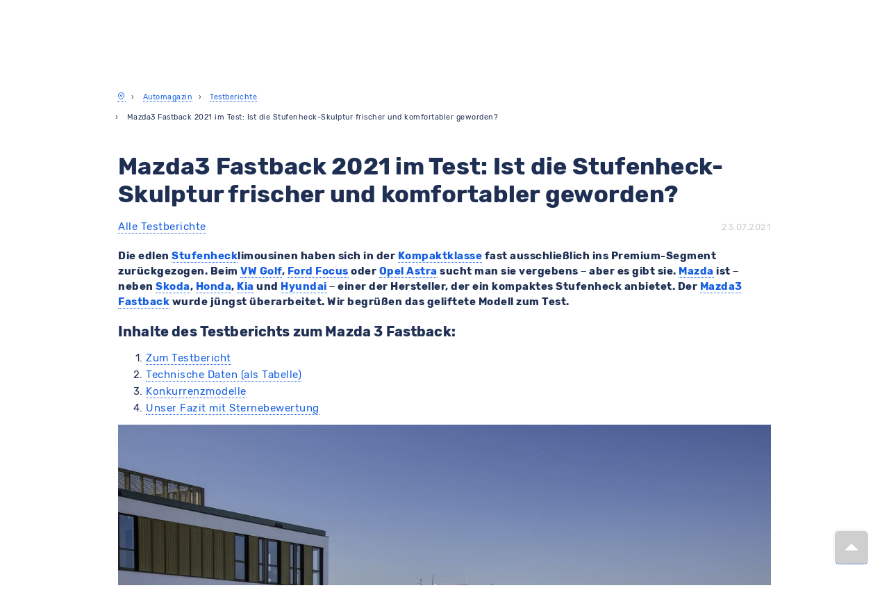

--- FILE ---
content_type: text/html; charset=UTF-8
request_url: https://www.meinauto.de/testberichte/mazda3-fastback-2021-im-test-ist-die-stufenheck-skulptur-frischer-komfortabler-geworden
body_size: 74103
content:

<!DOCTYPE html>

<html lang="de">

	<head>
        <script>
            window.appEnvironment = "production"
            window.value_added_tax_max = "1.19"
        </script>
                    <script>window.devEnvironment = "production";</script>
        					<script type="module" data-cookieconsent="ignore">
				import { GoogleTracking } from "/js/@meinauto-gmbh/google-tracking.js"
				window.$googleTracking = new GoogleTracking({ logging: false });
        // Listen for Cookie Consent Update
        window.addEventListener('CookiebotOnAccept', onConsentGranted, { once: true })

        // Check if consent was already given on page load
        if (window?.Cookiebot?.consent?.marketing)
          onConsentGranted()

        function onConsentGranted() {
          window.$googleTracking.updateConsent(true)
        }

				var element = document.createElement("script");
				element.type = 'text/javascript';
				element.setAttribute("data-cookieconsent", 'ignore');
				element.innerHTML = `window.dataLayer = window.dataLayer || [];${window.$googleTracking.createConsentDefault()}`;
				document.head.prepend(element);
			</script>
			<script>
				const gaEvent = new Event('GoogleAnalyticsReady');

				window.addEventListener("CookiebotOnConsentReady", initAnalytics, {once: true});

				function initAnalytics() {
					if (window.Cookiebot?.consent?.statistics) {
						const script = document.createElement("script");
						script.innerHTML = `(function(i,s,o,g,r,a,m){i['GoogleAnalyticsObject']=r;i[r]=i[r]||function(){(i[r].q=i[r].q||[]).push(arguments)},i[r].l=1*new Date();a=s.createElement(o),m=s.getElementsByTagName(o)[0];a.async=1;a.src=g;m.parentNode.insertBefore(a,m)})(window,document,'script','https://www.google-analytics.com/analytics.js','ga');ga('create', 'UA-1225301-8', 'meinauto.de');ga('set', 'anonymizeIp', true);;`;
						document.head.prepend(script);
						window.dispatchEvent(gaEvent);
					}
				}
			</script>
      		
		
	
	<link rel="preconnect" href="https://consent.cookiebot.com">
	<link rel="dns-prefetch" href="https://consent.cookiebot.com">
	<link rel="preload" href="https://consent.cookiebot.com/uc.js" as="script">
	<script
			id="Cookiebot"
			src="https://consent.cookiebot.com/uc.js"
			data-cbid="b38af3ae-15f6-4a07-84aa-6ed5e40411f8"
			data-consentmode-defaults=”disabled”
			type="text/javascript"
	></script>



							<link rel="preconnect" href="https://cdn-eu.dynamicyield.com">
<link rel="preconnect" href="https://st-eu.dynamicyield.com">
<link rel="preconnect" href="https://rcom-eu.dynamicyield.com">
<link rel="dns-prefetch" href="https://cdn-eu.dynamicyield.com" />
<link rel="dns-prefetch" href="https://st-eu.dynamicyield.com" />
<link rel="dns-prefetch" href="https://rcom-eu.dynamicyield.com" />
		
		
					<meta name="viewport" content="width=device-width, initial-scale=1.0">
		
		<link rel="preconnect" href="https://assets.meinauto.de" crossorigin>
		<link rel="dns-prefetch" href="https://assets.meinauto.de">

					<meta name="apple-mobile-web-app-capable" content="yes">
			<meta name="mobile-web-app-capable" content="yes">

						        <title>Mazda3 Fastback 2021 im Test: Ist die Stufenheck-Skulptur frischer und komfortabler geworden? - MeinAuto.de</title>

    <meta name="description" content="Die edlen Stufenhecklimousinen haben sich in der Kompaktklasse fast ausschließlich ins Premium-Segment zurückgezogen. Beim VW Golf, Ford Focus oder Opel Astra sucht man sie vergebens &#8211; aber es g...">

    <meta name="keywords" content="kompaktwagen, limousine, mazda, mazda-3-fastback, stufenheck, stufenhecklimousine">

    <meta name="og:title" content="Mazda3 Fastback 2021 im Test: Ist die Stufenheck-Skulptur frischer und komfortabler geworden?">

    <meta name="og:description" content="Die edlen Stufenhecklimousinen haben sich in der Kompaktklasse fast ausschließlich ins Premium-Segment zurückgezogen. Beim VW Golf, Ford Focus oder Opel Astra sucht man sie vergebens &#8211; aber es g...">

    <meta name="og:keywords" content="kompaktwagen, limousine, mazda, mazda-3-fastback, stufenheck, stufenhecklimousine">


			    <meta name="og:image" content="https://www.meinauto.de/pics/wpimages/2021/07/mazda-3-fastback-2021-aussen-frontal.jpg">

							<link href="https://www.meinauto.de/testberichte/mazda3-fastback-2021-im-test-ist-die-stufenheck-skulptur-frischer-komfortabler-geworden" rel="canonical" >
					
									<meta name="apple-mobile-web-app-title" content="MeinAuto">
				<meta name="application-name" content="MeinAuto">
				<meta name="msapplication-TileColor" content="#a300cc">
				<meta name="theme-color" content="#a300cc">
				<meta name="msapplication-config" content="https://assets.meinauto.de/raw/upload/website/favicon/browserconfig.xml">
				<meta name="msapplication-TileImage" content="https://assets.meinauto.de/image/upload/website/favicon/mstile-144x144.png">
				<link rel="manifest" href="https://assets.meinauto.de/raw/upload/website/favicon/manifest.json">
				<link rel="icon" type="image/x-icon" href="https://assets.meinauto.de/image/upload/website/favicon/favicon.ico">
				<link rel="shortcut icon" type="image/x-icon" href="https://assets.meinauto.de/image/upload/website/favicon/favicon.ico">
				<link rel="icon" type="image/png" sizes="16x16" href="https://assets.meinauto.de/image/upload/website/favicon/favicon-16x16.png">
				<link rel="icon" type="image/png" sizes="32x32" href="https://assets.meinauto.de/image/upload/website/favicon/favicon-32x32.png">
				<link rel="apple-touch-icon" sizes="180x180" href="https://assets.meinauto.de/image/upload/website/favicon/apple-touch-icon.png">
				<link rel="icon" type="image/png" sizes="192x192" href="https://assets.meinauto.de/image/upload/website/favicon/android-chrome-192x192.png">
				<link rel="mask-icon" href="https://assets.meinauto.de/image/upload/website/favicon/safari-pinned-tab.svg" color="#a300cc">

					
					<!-- oldBrowser -->
<!--[if IE]><style>.old-browser{display:block!important;}</style><![endif]-->
<style>
    .old-browser{background:#e4edf7;display:none;margin-bottom:30px;text-align:center;position:fixed;z-index:10000;left:0;right:0;}.old-browser h3{color: #ef2d56;}
    @media screen and (-ms-high-contrast: active), (-ms-high-contrast: none) {.old-browser{display:block!important;}}
</style>
<!-- oldBrowser -->		
					<link rel="preconnect" href="https://assets.meinauto.de" crossorigin>
			<link rel="dns-prefetch" href="https://assets.meinauto.de">

			<link rel="preload" as="font" crossorigin="anonymous" type="font/woff2" href="https://assets.meinauto.de/raw/upload/website/fonts/pt-sans/pt-sans-v12-latin-regular.woff2">
			<link rel="preload" as="font" crossorigin="anonymous" type="font/woff2" href="https://assets.meinauto.de/raw/upload/website/fonts/pt-sans/pt-sans-v12-latin-italic.woff2">
			<link rel="preload" as="font" crossorigin="anonymous" type="font/woff2" href="https://assets.meinauto.de/raw/upload/website/fonts/pt-sans/pt-sans-v12-latin-700italic.woff2">
			<link rel="preload" as="font" crossorigin="anonymous" type="font/woff2" href="https://assets.meinauto.de/raw/upload/website/fonts/pt-sans/pt-sans-v12-latin-700.woff2">
			<link rel="preload" href="https://assets.meinauto.de/raw/upload/website/fonts/pt-sans/style.css" as="style" onload="this.onload=null;this.rel='stylesheet'">

			<link rel="preload" as="font" crossorigin="anonymous" type="font/woff2" href="https://assets.meinauto.de/raw/upload/website/fonts/glyphicons/glyphicons-halflings-regular.woff2">
			<link rel="preload" href="https://assets.meinauto.de/raw/upload/website/fonts/glyphicons/style.css" as="style" onload="this.onload=null;this.rel='stylesheet'">

			<link rel="preload" as="font" crossorigin="anonymous" type="font/woff2" href="https://assets.meinauto.de/raw/upload/website/fonts/icomoon/icomoon.woff2">
			<link rel="preload" href="https://assets.meinauto.de/raw/upload/website/fonts/icomoon/style.css" as="style" onload="this.onload=null;this.rel='stylesheet'">

			<link rel="preload" as="font" crossorigin="anonymous" type="font/woff2" href="https://assets.meinauto.de/raw/upload/website/fonts/icomoon-equipment/icomoon-equipment.woff2">
			<link rel="preload" href="https://assets.meinauto.de/raw/upload/website/fonts/icomoon-equipment/style.css" as="style" onload="this.onload=null;this.rel='stylesheet'">

			<link rel="preload" as="font" crossorigin="anonymous" type="font/woff2" href="https://assets.meinauto.de/raw/upload/website/fonts/icomoon-brand/icomoon-brand.woff2">
			<link rel="preload" href="https://assets.meinauto.de/raw/upload/website/fonts/icomoon-brand/style.css" as="style" onload="this.onload=null;this.rel='stylesheet'">

			<link rel="preload" as="font" crossorigin="anonymous" type="font/woff2" href="https://assets.meinauto.de/raw/upload/website/fonts/icomoon-bodytype/icomoon-bodytype.woff2">
			<link rel="preload" href="https://assets.meinauto.de/raw/upload/website/fonts/icomoon-bodytype/style.css" as="style" onload="this.onload=null;this.rel='stylesheet'">

							<link rel="preload" as="font" crossorigin="anonymous" type="font/woff2" href="https://assets.meinauto.de/raw/upload/v1634653937/website/fonts/rubik/v2/rubik-v9-latin-300.woff2">
				<link rel="preload" as="font" crossorigin="anonymous" type="font/woff2" href="https://assets.meinauto.de/raw/upload/v1634653936/website/fonts/rubik/v2/rubik-v8-latin-regular.woff2">
				<link rel="preload" as="font" crossorigin="anonymous" type="font/woff2" href="https://assets.meinauto.de/raw/upload/v1634653936/website/fonts/rubik/v2/rubik-v8-latin-700.woff2">
				<link rel="preload" href="https://assets.meinauto.de/raw/upload/v1636716496/website/fonts/rubik/v2/style.css" as="style" onload="this.onload=null;this.rel='stylesheet'">
			
			
			
					
					<link rel="stylesheet" href="/build/bootstrap-meinauto.b2696ea6.css" integrity="sha384-BkR/tkwZkE5jk6xfg+pv/YfBgpHWX1evL/A8zq/e5trfJGCvfguKgydFLToySS19">

			<link rel="stylesheet" href="/css/jqueryui.css">

			<link rel="stylesheet" href="/build/load.e908c0bb.css" integrity="sha384-779ZSrHdpXjLnQgRvYi+WdichkY+KUa+wRGYi9oGJGSaYo47JOdjEYfJmXJoLeMA">
		
		<style>#CybotCookiebotDialogBodyButtonsWrapper > button {height: 51px;}</style>

		
		
							
		<script data-cookieconsent="ignore" src="/js/lib/vendors.min.js?148938774aeac9e8c66c6fd740f0cf098e79e6c9"></script>

		<script src="/build/209.7f7e869d.js" integrity="sha384-E32T6zIzlbSCKOmx4xPQBZwN6rqRyIJRkTiiYxJEkTC6jrcrodr+fEtomO//PLwD"></script><script src="/build/fp_js_validator.10139d1c.js" integrity="sha384-zUu8i+1WsMbF00pBadWoHD0Pfb87HymLnTqoLvPNicfDZdStVlb3RNWNgmYmTrF7"></script>

		<script data-cookieconsent="ignore" src="/webComponents/vue.min.js"></script>
		<script src="/nativeComponents/PopUp.js"></script>
		<script src="/nativeComponents/Loader.js"></script>

		<script src="/build/bootstrap-meinauto.5827f3fc.js" integrity="sha384-iOpho4Xj0kAqWpdLfd+scIBerXhsnnYDXPMxyNfhJyqCoDgYtyKOZAR1NKGDdhvO"></script>

								
	<script type="text/javascript">window.DY = window.DY || {};DY.recommendationContext = {type: "OTHER"};</script>


			</head>

	<body class="meinauto-content-testberichte-mazda3_fastback_2021_im_test_ist_die_stufenheck_skulptur_frischer_komfortabler_geworde relaunch">


		<!-- Google Tag Manager (noscript) -->
<noscript><iframe src="https://www.googletagmanager.com/ns.html?id=GTM-KL733T5" height="0" width="0" style="display:none;visibility:hidden"></iframe></noscript>
<!-- End Google Tag Manager (noscript) -->


					

<script type="text/javascript" src="https://widget.trustpilot.com/bootstrap/v5/tp.widget.bootstrap.min.js"></script>

												<script data-cookieconsent="ignore" src="/webComponents/banner/banner.umd.min.js"></script>

    
<div class="maBannerShadowContainer">
    <div class="maBannerComponent">
        <link rel="preload" as="font" crossorigin="anonymous" type="font/woff2" href="https://assets.meinauto.de/raw/upload/website/fonts/icomoon/icomoon.woff2">
        <link rel="preload" as="font" crossorigin="anonymous" type="font/woff2" href="https://assets.meinauto.de/raw/upload/website/fonts/icomoon-brand/icomoon-brand.woff2">
        <link rel="preload" as="font" crossorigin="anonymous" type="font/woff2" href="https://assets.meinauto.de/raw/upload/website/fonts/icomoon-bodytype/icomoon-bodytype.woff2">
        <style>:host{all: initial}</style>
        <link rel="stylesheet" as="style" href="/webComponents/update/style.css">
        <link rel="stylesheet" as="style" href="/webComponents/update/styleOverride.css">
        <link rel="stylesheet" as="style" href="https://assets.meinauto.de/raw/upload/website/fonts/icomoon/style.css">
        <link rel="stylesheet" as="style" href="https://assets.meinauto.de/raw/upload/website/fonts/icomoon-brand/style.css">
        <link rel="stylesheet" as="style" href="https://assets.meinauto.de/raw/upload/website/fonts/icomoon-bodytype/style.css">
        <link rel="stylesheet" as="style" href="/webComponents/banner/banner.css">
        <style>:host{letter-spacing: 0;font-size: 1.4rem;line-height: 1.4;font-weight: normal;}</style>

        <div id="maBanner" data-banner-content='{"internalName":"[GLOBAL] Header Banner","backgroundColor":"dark","text":"\u2744\ufe0f\u23f3 [__Winter-Wochen:__ Endspurt mit neuen Deals!](https:\/\/www.meinauto.de\/lp\/winter-wochen?itm_source=winter-deals-header \"Winter-Wochen bei MeinAuto.de: Hei\u00dfe Angebote f\u00fcr kalte Tage\")","textMobile":"\u2744\ufe0f\u23f3 [__Winter-Wochen:__ Endspurt mit neuen Deals!](https:\/\/www.meinauto.de\/lp\/winter-wochen?itm_source=winter-deals-header \"Winter-Wochen bei MeinAuto.de: Hei\u00dfe Angebote f\u00fcr kalte Tage\")","cta":"Jetzt beeilen & sparen","ctaMobile":"Jetzt beeilen & sparen","link":"https:\/\/www.meinauto.de\/lp\/winter-wochen?itm_source=winter-deals-header","linkMobile":"https:\/\/www.meinauto.de\/lp\/winter-wochen?itm_source=winter-deals-header","showButtonIcon":false,"showButtonIconMobile":false,"buttonIconClass":"icon-car"}'></div>
    </div>
</div>

<script data-cookieconsent="ignore">
  function initBanner() {
    var maBannerShadowContainer = document.querySelector(".maBannerShadowContainer");
    var maBannerComponent = document.querySelector(".maBannerComponent");

    if (!maBannerShadowContainer || !maBannerComponent) {
      return;
    }

    // Banner-Content aus data-Attribut lesen und parsen (BEVOR wir es in shadowRoot verschieben)
    var maBannerElement = maBannerComponent.querySelector('#maBanner');
    var bannerContentAttribute = maBannerElement.getAttribute('data-banner-content');
    var bannerContentData = JSON.parse(bannerContentAttribute);

    // Erst den shadowRoot erstellen und das Component hinzufügen
    var shadowRoot = maBannerShadowContainer.attachShadow({mode: "open"});
    shadowRoot.appendChild(maBannerComponent);

    // Dann Vue auf das Element IM shadowRoot mounten
    Vue.createApp({
      components: {
        MaBanner: banner
      },
      template: '<ma-banner :banner-content="bannerContent"></ma-banner>',
      data() {
        return {
          bannerContent: bannerContentData
        };
      },
      mounted() {}
    }).mount(shadowRoot.querySelector('#maBanner'));
  }

  // Initialisierung zum richtigen Zeitpunkt
  if (document.readyState === 'loading') {
    document.addEventListener('DOMContentLoaded', initBanner);
  } else {
    initBanner();
  }
</script>
													<script data-cookieconsent="ignore" src="/webComponents/header/header.umd.min.js"></script>

	

<div id="googleSocialLogin" style="display:none"></div>

<header class="maHeaderShadowContainer">
  <div class="maHeaderComponent">
    <link rel="preload" as="font" crossorigin="anonymous" type="font/woff2" href="https://assets.meinauto.de/raw/upload/website/fonts/icomoon/icomoon.woff2">
    <link rel="preload" as="font" crossorigin="anonymous" type="font/woff2" href="https://assets.meinauto.de/raw/upload/website/fonts/icomoon-brand/icomoon-brand.woff2">
    <link rel="preload" as="font" crossorigin="anonymous" type="font/woff2" href="https://assets.meinauto.de/raw/upload/website/fonts/icomoon-bodytype/icomoon-bodytype.woff2">
    <style>:host{all: initial}</style>
    <link rel="stylesheet" as="style" href="/webComponents/update/style.css">
    <link rel="stylesheet" as="style" href="/webComponents/update/styleOverride.css">
    <link rel="stylesheet" as="style" href="https://assets.meinauto.de/raw/upload/website/fonts/icomoon/style.css">
    <link rel="stylesheet" as="style" href="https://assets.meinauto.de/raw/upload/website/fonts/icomoon-brand/style.css">
    <link rel="stylesheet" as="style" href="https://assets.meinauto.de/raw/upload/website/fonts/icomoon-bodytype/style.css">
    <link rel="stylesheet" as="style" href="/webComponents/header/header.css">
    <style>:host{letter-spacing: 0;font-size: 1.4rem;line-height: 1.4;font-weight: normal;}</style>

    <div id="maHeader">
      <ma-header
        :simple-layout="false"
        :is-landmark="false"
        :show-header-banner="false"
        customer-center-host="https://kundencenter.meinauto.de"
        navigation-host="https://www.meinauto.de"
      >
      </ma-header>
    </div>
  </div>
</header>
<script data-cookieconsent="ignore">
  var maHeaderShadowContainer = document.querySelector(".maHeaderShadowContainer");
  var maHeaderComponent = document.querySelector(".maHeaderComponent");
  Vue.createApp({
    components: {
      MaHeader: header
    },
    data() {
      return {
        localCustomerType: undefined
      }
    },
    mounted() {
      $(window).on('configuration:initalload:done', () => {
        this.localCustomerType = $('#dataCollector').data('conditionType');
      });

      $(window).on('configuration:condition-type:switch', () => {
        this.localCustomerType = $('#dataCollector').data('conditionType');
      });

      /**
       * Util.getCookie
      */
      const getCookie = (name) => {
        if (!name || typeof name !== 'string') return undefined;
        const cookie = document.cookie.split('; ').find((row) => row.startsWith(`${name}=`));
        return cookie ? cookie.split('=')[1] : undefined;
      };

      /**
       * Util.setCookie
      */
      const setCookie = (
        cookieName,
        cookieValue,
        cookieExpireDay = 356,
        cookieDomain = '.meinauto.de',
        cookiePath = '/'
      ) => {
        if (
          !cookieName ||
          typeof cookieName !== 'string' ||
          !cookieValue ||
          typeof cookieValue !== 'string' ||
          typeof cookieExpireDay !== 'number' ||
          typeof cookieDomain !== 'string' ||
          typeof cookiePath !== 'string'
        )
          return undefined;

        let cookie = `${cookieName}=${cookieValue};`;

        cookie += cookieExpireDay ?
          `max-age=${new Date().setTime(Date.now() + cookieExpireDay * 864e5 + (9 * 864e5))};` :
          `max-age=${new Date().setFullYear(new Date().getFullYear() + 1)};`;

        cookie += `domain=${getCookieDomain(cookieDomain)};`;

        cookie += `path=${cookiePath};`;

        document.cookie = cookie;
      };

      /**
       * Util.getCookieDomain
      */
      const getCookieDomain = (domain) => {
        if (typeof domain === 'undefined') {
          domain = window.location.hostname;

          if (domain !== 'localhost') {
            const hostmatch = domain.match(/\.?([a-zA-Z0-9]+)\.(de|local|localhost|home)(\/|$)/);

            if (null !== hostmatch && 0 < hostmatch.length) {
              return hostmatch[0];
            }
          }
        }
        return domain;
      };

      if (getCookie("condition_type") || getCookie("condition_type") !== undefined) {
        this.localCustomerType = getCookie("condition_type");
      } else {
        this.localCustomerType = "private";
        setCookie("condition_type", "private");
      }

      const priceChange = (buttonText) => {
        const $discount = document.querySelectorAll("var");

        if ($discount.length === 0 || typeof $discount !== 'object' || typeof buttonText !== 'string') return undefined;

        $.each($discount, (index, val) => {
          const dataContent = $(val).attr(`data-${buttonText}`);
          const dataHref = $(val).parents('.selectable-panel.panel').attr('data-href');
          const dataAttr = `<a class='font-size-small' href='${dataHref}'>Jetzt herausfinden…</a>`;
          const dataConfAttr = `<a class='font-size-small' href=''//${window.location.host}${window.location.port}/konfigurator/'>Jetzt herausfinden…</a>`;

          if ('Jetzt herausfinden…' === dataContent) {
            if (typeof dataHref !== 'undefined') {
              $(val).find('span').html(dataAttr);
            } else {
              $(val).find('span').html("<span class='font-size-small' >Jetzt herausfinden…</span>");
            }
          } else if (dataAttr === dataContent) {
            $(val).find('span').html(dataAttr);
          } else {
            $(val).find('span').html(dataContent);
            if (dataConfAttr === dataContent) {
              $(val).find('span').html(dataAttr);
            }
          }
        });
      };

      const shadowHeaderContainer = $(".maHeaderShadowContainer");
      let clHeaderConditionTypeLabel = $($(shadowHeaderContainer)[0]).find(".ma-header__customer-type-switch .ma-header__label");
      const clHeaderConditionTypeLabelItemCounter = $(clHeaderConditionTypeLabel).length - 1;
      let setInitialButtonStatus = false;

      $.each(clHeaderConditionTypeLabel, (index, value) => {
        if (!$(value).hasClass("ma-header__label--active") && index === clHeaderConditionTypeLabelItemCounter) {
          setInitialButtonStatus = true;
        }
      });

      if (setInitialButtonStatus) {
        $.each(clHeaderConditionTypeLabel, (index, value) => {
          if ($(value).attr("id").match(getCookie("condition_type"))) {
            $(value).addClass("ma-header__label--active");
          }
        });
      }

      // bind click event to all buttons
      $(clHeaderConditionTypeLabel).click(function() {
        // remove "--active" class from all buttons
        $(clHeaderConditionTypeLabel).removeClass('ma-header__label--active');

        const customerType = $(this).attr("id").match("private") ? "private" : "business";

        this.localCustomerType = customerType;
        priceChange(customerType);
        setCookie("condition_type", customerType);

        // add "--active" class to clicked button
        $(this).addClass('ma-header__label--active');
      });

      $(window).trigger('configuration:condition-type:switch');
    }
  }).mount('#maHeader');
  maHeaderShadowContainer.attachShadow({mode: "open"}).appendChild(maHeaderComponent);
</script>
									
					<div class="old-browser">
    <h3>Sie surfen gerade mit einem veralteten Browser.</h3>
    <p>Bitte aktualisieren Sie Ihren Browser, um Meinauto.de zu nutzen.</p>
    <a href="https://www.google.com/chrome/" target="_blank">Google Chrome</a> | <a href="https://www.mozilla.org/de/firefox/new/" target="_blank">Mozilla Firefox</a> | <a href="https://www.microsoftedgeinsider.com/" target="_blank">Microsoft Edge</a>
</div>		
		
		<main id="ma-main-content" class="content" data-controller="hello">
						<div class="container">
					<div class="row">
													<div class="col-xs-18">
									<ol class="breadcrumb" itemscope itemtype="http://schema.org/BreadcrumbList">
		<li itemprop="itemListElement" itemscope itemtype="http://schema.org/ListItem">
			<a href="//www.meinauto.de/" itemprop="item">
				<i title="Startseite" itemprop="name" class="icon-map-pin"></i>
			</a>
			<meta itemprop="position" content="1"/>
		</li>

									<li itemprop="itemListElement" itemscope itemtype="http://schema.org/ListItem">
                    					    <a itemprop="item" href="/magazin/"><span itemprop="name">Automagazin</span></a>
                    					<meta itemprop="position" content="2"/>
				</li>
							<li itemprop="itemListElement" itemscope itemtype="http://schema.org/ListItem">
                    					    <a itemprop="item" href="/testberichte/"><span itemprop="name">Testberichte</span></a>
                    					<meta itemprop="position" content="3"/>
				</li>
							<li itemprop="itemListElement" itemscope itemtype="http://schema.org/ListItem">
                    					    <span itemprop="name">Mazda3 Fastback 2021 im Test: Ist die Stufenheck-Skulptur frischer und komfortabler geworden?</span>
                    					<meta itemprop="position" content="4"/>
				</li>
						</ol>
							</div>
						
																					<div class="col-xs-6 switch-condition">
			
			</div>
																		</div>
				</div>
		
        

            <div class="container ma_wp_content">
        <div class="row">
            <div class="col-md-24">
                <section>
                    
                    
<div class="row">
    <div class="col-md-24">
        <article>
            <div class="test-report-article clearfix">
                <section class="clearfix" style="margin-bottom: 20px;">
                    <h1>
                        Mazda3 Fastback 2021 im Test: Ist die Stufenheck-Skulptur frischer und komfortabler geworden?
                    </h1>
                    <div class="pull-left">
                        <a href="/testberichte/" title="Alle Testberichte">Alle Testberichte</a>
                    </div>
                    <div class="pull-right">
                        <time datetime="2021-07-23 09:30:15">
                            23.07.2021
                        </time>
                    </div>
                </section>
                <p>
                    <p><strong>Die edlen <a title="MeinAuto.de Lexikon: Stufenheck" href="/lp/lexikon/stufenheck">Stufenheck</a>limousinen haben sich in der <a title="Neue Kompaktklasse-Wagen über MeinAuto.de kaufen" href="/kompaktwagen/">Kompaktklasse</a> fast ausschließlich ins Premium-Segment zurückgezogen. Beim <a title="VW Golf Neuwagen über MeinAuto.de kaufen" href="/volkswagen/neuwagen/golf/">VW Golf</a>, <a title="Ford Focus Neuwagen über MeinAuto.de kaufen" href="/ford/neuwagen/498-focus/">Ford Focus</a> oder <a title="Opel Astra Neuwagen über MeinAuto.de kaufen" href="/opel/neuwagen/astra/">Opel Astra</a> sucht man sie vergebens &#8211; aber es gibt sie. <a title="Mazda Neuwagen über MeinAuto.de kaufen" href="/mazda/">Mazda</a> ist &#8211; neben <a title="Skoda Neuwagen über MeinAuto.de kaufen" href="/skoda/">Skoda</a>, <a title="Honda Neuwagen über MeinAuto.de kaufen" href="/honda/">Honda</a>, <a title="Kia Neuwagen über MeinAuto.de kaufen" href="/kia/">Kia</a> und <a title="Hyundai Neuwagen über MeinAuto.de kaufen" href="/hyundai/">Hyundai</a> &#8211; einer der Hersteller, der ein kompaktes Stufenheck anbietet. Der <a title="Mazda 3 Fastback Neuwagen über MeinAuto.de kaufen" href="/mazda/neuwagen/3/angebote/3-fastback/">Mazda3 Fastback</a> wurde jüngst überarbeitet. Wir begrüßen das geliftete Modell zum Test.</strong></p>
<h3>Inhalte des Testberichts zum Mazda 3 Fastback:</h3>
<ol>
<li><a title="Zum Testbericht" href="#Zum Testbericht">Zum Testbericht</a></li>
<li><a title="Technische Daten (als Tabelle)" href="#Technische Daten (als Tabelle)">Technische Daten (als Tabelle)</a></li>
<li><a title="Konkurrenzmodelle" href="#Konkurrenzmodelle">Konkurrenzmodelle</a></li>
<li><a title="Unser Fazit mit Sternebewertung" href="#Unser Fazit mit Sternebewertung">Unser Fazit mit Sternebewertung</a></li>
</ol>
<p><img loading="lazy" class="aligncenter size-full wp-image-37500" src="/pics/wpimages/2021/07/mazda-3-fastback-2021-aussen-frontal.jpg" alt="mazda-3-fastback-2021-aussen-frontal" width="1200" height="auto" srcset="/pics/wpimages/2021/07/mazda-3-fastback-2021-aussen-frontal.jpg 1200w, /pics/wpimages/2021/07/mazda-3-fastback-2021-aussen-frontal-300x200.jpg 300w, /pics/wpimages/2021/07/mazda-3-fastback-2021-aussen-frontal-1024x683.jpg 1024w, /pics/wpimages/2021/07/mazda-3-fastback-2021-aussen-frontal-768x512.jpg 768w" sizes="(max-width: 1200px) 100vw, 1200px" /></p>
<h2><strong>Mazda3 Fastback: Diesel-Benziner Skyactiv-X dynamisch und sparsamer</strong></h2>
<p>Die Rollen in der Welt des Mazda3 sind klar verteilt. Das fünftürige Schrägheck übernimmt den sportlich-emotionalen Part; das viertürige Stufenheck Mazda3 Fastback den eleganten, gediegenen. Dem Fastback scheint diese Rolle wie auf den Leib geschneidert zu sein &#8211; dank seines schnörkellosen, ja fast makellosen Designs. Die Ankündigung eines Facelifts haben wir deshalb nicht nur mit Spannung vernommen, sondern auch mit einem gewissen Bangen: vor allem die Ankündigung, dass das &#8220;Kodo&#8221;-Design weiterentwickelt wurde.</p>
<p>Die anderen Kernelemente der Modellpflege hören sich für uns vielversprechender an, namentlich die Verbesserungen des Komforts, der Bedienung, der Sicherheit und der Motoren. Dass das Bangen ums Design grundlos war, wird sich im Laufe des Tests zeigen. Zunächst wollen wir uns von innen nach außen arbeiten, wobei: Arbeit ist beim Test des &#8220;Mazda3 Fastback&#8221;-Antriebs das falsche Wort. Vergnügen trifft es eher, denn der Verbrenner der Stufenhecklimousine ist ein technischer Leckerbissen. Durch die jüngsten Modifikationen soll er sich, so Mazda, auch vergnüglicher fahren &#8211; konkret sparsamer und zugleich dynamischer.</p>
<h2><strong>„Skyactiv-X“-Motoren: effiziente Kraftstoff-Nutzung</strong></h2>
<p>Die Begeisterung für einen Verbrenner mag dabei unzeitgemäß anmuten. Es ist absehbar, dass dem Verbrenner bald die Luft ausgehen und das Antriebsfeuer erlöschen wird. Ausentwickelt sind die konventionellen Verbrennungsmotoren jedoch längst noch nicht. Das hat Mazda mit der &#8220;Skyactiv-X&#8221;-Motorenreihe eindrucksvoll bewiesen. Die Motoren dieser Reihe waren und sind die ersten Serien-Benziner, welche die &#8211; bei Selbstzündern übliche &#8211; Kompressionszündung nutzen. Das Grundprinzip behält Mazda auch bei.</p>
<p>Die &#8220;Skyactiv-X&#8221;-Motoren arbeiten mit einer &#8211; über die Zündkerzen kontrollierten &#8211;  Kompressionseinspritzung, &#8220;Spark Controlled Compression Ignition (SPCCI)&#8221; genannt. Sie erlaubt es beliebig zwischen der klassischen Benziner-Fremd- und der Kompressionszündung hin und her zu wechseln. In den Brennräumen werden dazu zwei unterschiedliche Kraftstoff-Luft-Gemische erzeugt. Die Vorteile des Verfahrens: Ein sehr mageres Gemisch, das fast vollständig verbrennt: im Endeffekt also eine effizientere Nutzung des Kraftstoffs.</p>
<p><img loading="lazy" class="aligncenter size-full wp-image-37502" src="/pics/wpimages/2021/07/mazda-3-fastback-2021-aussen-seite.jpg" alt="mazda-3-fastback-2021-aussen-seite" width="1200" height="auto" srcset="/pics/wpimages/2021/07/mazda-3-fastback-2021-aussen-seite.jpg 1200w, /pics/wpimages/2021/07/mazda-3-fastback-2021-aussen-seite-300x200.jpg 300w, /pics/wpimages/2021/07/mazda-3-fastback-2021-aussen-seite-1024x683.jpg 1024w, /pics/wpimages/2021/07/mazda-3-fastback-2021-aussen-seite-768x512.jpg 768w" sizes="(max-width: 1200px) 100vw, 1200px" /></p>
<h2><strong>Antrieb des Mazda 3 Fastback: mit elektrischer Unterstützung</strong></h2>
<p>Der überarbeitete &#8220;Skyactiv-X&#8221;-Motor soll den Madza3 Fastback 2021 also sparsamer und dynamischer antreiben. Vom Abgang der Selbstzünder im Mazda 3 ist die Stufenheck-Limousine ebenso wenig betroffen wie von der Überarbeitung der &#8220;Skyactiv G&#8221;-Motoren. Im Mazda3 Fastback darf weiter nur der kompressionszündende Skyactive-X an die Kurbelwelle. Leicht verändert hat sich die Bezeichnung. Beim Debüt 2019 hieß der Motor Skyactiv-X 2.0 M Hybrid. Seit der Überarbeitung trägt er den Titel e-Skyactiv X 2.0 M Hybrid &#8211; das soll die elektrische Unterstützung durch den integrierten Riemen-Startergenerator herausstellen (Kraftstoffverbrauch 6-Gang manuell/6-Stufen-Automatik: 4,6-5,4 Liter auf 100 km, 104-121 g/km CO2 und Energieeffizienzklasse A+ bis A).</p>
<p>Dezent gewandelt haben sich außerdem die Leistungsdaten. Der überarbeitete Motor leistet 186 PS und 240 Nm bei 4.000 Touren, der Vorgänger brachte es auf 180 PS und 224 Nm bei 3.000 Touren. Die Folgen für die Leistungswerte halten sich in Grenzen. Der Mazda3 Fastback beschleunigt jetzt mit dem manuellen Getriebe in 8,1 Sekunden von 0 auf 100 km/h, mit der Automatik dauert es 8,5 Sekunden; dereinst waren es 8,2 und 8,6 Sekunden. Die Höchstgeschwindigkeit beziffert Mazda wie bisher mit 216 km/h.</p>
<h2><strong>Mazda 3 Fastback mit gesteigerter Effizienz &amp; Dynamik</strong></h2>
<p>In den Daten ist von einer gesteigerten Dynamik demnach wenig zu sehen &#8211; beim Fahren macht sie sich hingegen sehr wohl bemerkbar. Der e-Skyactiv X kommt schneller in die Gänge und wirkt vor allem im mittleren Drehzahlbereich lebendiger. Im dritten, vierten und fünften Gang spricht der Motor direkter an. Wie hat Mazda das erreicht? Zum einen indem mithilfe einer überarbeiteten Kolben-Struktur das Verdichtungsverhältnis von 16,3:1 auf 15:1 verringert wurde. Umfangreiche Software-Updates lassen die Verbrennungssteuerung wie das &#8220;Mazda M&#8221;-Mild-Hybrid-System zum anderen schneller und effizienter arbeiten.</p>
<p>Ein Beispiel ist der Starter-Generator, der mit seinem Zusatzdrehmoment und seiner Zusatzleistung von 4,8 kW schneller zur Hilfe eilt. Die genannten Verbesserungen sollen auch der Effizienz des Motors zugutegekommen sein &#8211; allein auf den ersten Blick können wir davon nichts erkennen. Bisher verbrauchte der e-Skyactiv-X 4,5 Liter &#8211; bzw. 5,2 mit Automatik &#8211; und stieß 102 bzw. 117 Gramm CO2 pro Kilometer aus. Der neue Motor verbrennt 4,6 bzw. 5,4 Liter und emittiert 104 bzw. 121 Gramm. Von einer Effizienzsteigerung kann also keine Rede sein &#8211; oder doch?</p>
<p><img loading="lazy" class="aligncenter size-full wp-image-37501" src="/pics/wpimages/2021/07/mazda-3-fastback-2021-aussen-e-skyactiv-x-logo.jpg" alt="mazda-3-fastback-2021-aussen-e-skyactiv-x-logo" width="1200" height="auto" srcset="/pics/wpimages/2021/07/mazda-3-fastback-2021-aussen-e-skyactiv-x-logo.jpg 1200w, /pics/wpimages/2021/07/mazda-3-fastback-2021-aussen-e-skyactiv-x-logo-300x200.jpg 300w, /pics/wpimages/2021/07/mazda-3-fastback-2021-aussen-e-skyactiv-x-logo-1024x683.jpg 1024w, /pics/wpimages/2021/07/mazda-3-fastback-2021-aussen-e-skyactiv-x-logo-768x512.jpg 768w" sizes="(max-width: 1200px) 100vw, 1200px" /></p>
<h2><strong>Mazda3 Fastback &#8211; das Design bleibt schnörkel- und makellos wie es war</strong></h2>
<p>Sichtbar wird die verbrochene Effizienzsteigerung des Mazda3 Fastback erst in den realen Verbrauchswerten. Wie viele aus leidvoller Erfahrung wissen, sind die Werte des NEFZ-Norm-Messverfahrens nur die halbe Wahrheit: mit dem Realverbrauch haben sie wenig zu tun. Den bilden die neuen WLTP-Werte besser ab, insbesondere in der aktuellen Abgasnorm Euro 6d. Ziehen wir die Daten des WLTP-Verfahrens als Vergleichsmaßstab heran, wird die Effizienzsteigerung plötzlich sichtbar. Im Modelljahr 2019 verbrannte der e-Skyactiv-X 2.0 M 5,6 Liter und 127 Gramm ohne Automatik und 6,2 Liter bzw. 142 Gramm mit.</p>
<p>2021 begnügt sich der Benziner mit 5,1 bzw. 5,9 Litern, der CO2-Ausstoß sinkt auf 117 Gramm bzw. 135 Gramm. Die Effizienzsteigerung bestätigt der Mazda3 im Test: mit einem Durchschnittsverbrauch, der knapp einen halben Liter unter jenem des Vorhängers liegt. Trotz dieser Verbesserungen startet der neue Mazda3 Fastback 2021 günstiger als 2019: mit einem Grundpreis von 26.990 statt 27.290 Euro. Bemerkenswert ist das auch deshalb, weil Mazda mehr als nur den Motor verbessern konnte.</p>
<h2><strong>Einfachere Bedienung, mehr Komfort &amp; verbesserte Assistenzsysteme</strong></h2>
<p>Verbessert haben die Japaner bspw. die Sicherheit, nicht zuletzt die Assistenz-Ausstattung. Neu sind der Knie-Airbag für den Fahrer und das Design der Gurte, überarbeitet wurden die Matrix LED-Scheinwerfer, erweitert die Stauassistenz-Funktion. Sie ist aber weiter an die 6-Stufen-Automatik &#8220;Skyactiv-Drive&#8221; gebunden, die leider den Verbrauch und den Preis erhöht; letzteren um 2.000 Euro. Die üppige Ausstattung hat sich der Viertürer als Stärke bewahrt; im Detail wurde der Innenraum verfeinert. Das Cockpit-Layout ist im neuen Jahrgang noch funktionaler, die Qualität der Materialien wurde erhöht; ebenso der Sitzkomfort.</p>
<p>Funktionaler gestaltet hat Mazda zumal die Mittelkonsole, insbesondere rund um den Schalthebel und den &#8220;Multi-Commander&#8221;; das Lenkrad lässt sich vielseitiger anpassen. Die beste Nachricht &#8211; zumindest für uns &#8211; kommt zum Schluss: Das Exterieur bleibt, wie es war. Da Mazda hier der große Wurf schon gelungen ist, wäre jeder neue Schnörkel zu viel. Die gesteigerte Dynamik der Fahrdynamik-Regelung &#8220;G Vectoring Control Plus&#8221; nehmen wir gerne als Bonus mit.</p>
<table id="Technische Daten (als Tabelle)" class="table table-striped">
<thead>
<tr>
<th colspan="3">
<h2>Technische Daten des Mazda 3 Fastback</h2>
</th>
</tr>
</thead>
<tbody>
<tr>
<td>PS-Anzahl:</td>
<td>min. 186 PS</td>
<td>max. 186 PS</td>
</tr>
<tr>
<td>kW-Anzahl:</td>
<td>min. 137 kW</td>
<td>max. 137 kW</td>
</tr>
<tr>
<td>Antriebsart:</td>
<td colspan="2">Frontantrieb</td>
</tr>
<tr>
<td>Getriebeart:</td>
<td colspan="2">Manuell</td>
</tr>
<tr>
<td>Kraftstoffart:</td>
<td colspan="2">Benzin</td>
</tr>
<tr>
<td>Verbrauch (kombiniert):</td>
<td>min. 4,5 l/100km</td>
<td>max. 4,5 l/100km</td>
</tr>
<tr>
<td>CO2-Emission:</td>
<td>min. 101 g/km</td>
<td>max. 101 g/km</td>
</tr>
<tr>
<td>Effizienzklasse:</td>
<td>min. A+</td>
<td>max. +</td>
</tr>
<tr>
<td>Abgasnorm:</td>
<td colspan="2">Euro 6 D (grüne Feinstaub-Plakette)</td>
</tr>
<tr>
<td>Listenpreis:</td>
<td colspan="2">ab 26.990 Euro</td>
</tr>
<tr>
<td>Stand der Daten:</td>
<td style="word-break: break-all; word-wrap: break-word;" colspan="2">22.07.2021</td>
</tr>
</tbody>
</table>
<h2 id="Konkurrenzmodelle">Konkurrenzmodelle</h2>
<p><a title="Neue Limousinen über MeinAuto.de günstig kaufen" href="/limousine/">Limousinen</a> aus der Kompaktklasse sind selten geworden &#8211; in unserem <a title="MeinAuto.de - Das Online-Autohaus: Neuwagen mit Top-Rabatt" href="/autohaus-online/">Autohaus online</a> werden sie dennoch nicht zu Preisen von Raritäten gehandelt. Drei Beispiele aus der Reihe unserer über 400 günstigen Neuwagen: die <a title="Audi A3 Limousine Neuwagen über MeinAuto.de kaufen" href="/audi/neuwagen/23-a3/angebote/a3-limousine">Audi A3 Limousine</a> ab 24.046 Euro und 17 % bzw. ab 226 Euro im Monat, die <a title="Mercedes A-Klasse Limousine Neuwagen über MeinAuto.de kaufen" href="/mercedes/neuwagen/139-a-klasse/angebote/a-klasse_limousine">A-Klasse Limousine</a> von <a title="Mercedes Neuwagen über MeinAuto.de kaufen" href="/mercedes/">Mercedes</a> ab 25.050 Euro und 19 % bzw. ab 293 Euro monatlich oder die <a title="Skoda Octavia Limousine Neuwagen über MeinAuto.de kaufen" href="/skoda/neuwagen/octavia/angebote/octavia-limousine-das-neue-gesicht">Skoda Octavia Limousine</a> ab 18.010 Euro und 20 % <a title="Neuwagen-Rabatte: Bis zu 40% über MeinAuto.de" href="/neuwagen/rabatte/">Neuwagen Rabatt</a> bzw. Monatsraten ab 167 Euro. Eine Finanzierung lohnt sich bei uns auch, insbesondere unser <a title="Leasing Angebote: Neuwagen mieten und über MeinAuto.de sparen" href="/leasing/">Autoleasing</a> oder unsere <a title="Autofinanzierung Angebote: Neuwagen günstig über MeinAuto.de finanzieren" href="/finanzierung/">Vario-Finanzierung</a> ab 0,49 % effektivem Zins.</p>
<div id="Unser Fazit mit Sternebewertung" class="review-box">
<h2 class="no-margin">Fazit zum Mazda 3 Fastback Test</h2>
<p><small class="publishing-data">MeinAuto.de Redakteur: MeinAuto.de Redaktion | <time datetime="22.07.2021">22.07.2021</time></small><br />
<strong>Mazda hat beim Facelift des Mazda3 Fastback alles richtiggemacht. Das herausragende Design bleibt unangetastet &#8211; der Komfort, die Sicherheit und der Antrieb wurden im Detail verbessert. Der Diesel-Benziner e-Skyactiv-X ist spritziger und sparsamer geworden; der Innenraum noch empfänglicher und übersichtlicher. Bei MeinAuto.de legt die Stufenhecklimousine ab 22.789 Euro ab &#8211; knapp 22 % bzw. über 5.800 Euro günstiger als vom Hersteller gelistet.</strong></p>
<div>
<p>5 von 5 Punkten</p>
</div>
</div>
<p><script type="application/ld+json">
    {
        "@context": "http://schema.org/",
        "@type": "Product",
        "description": "Mazda hat beim Facelift des Mazda3 Fastback alles richtiggemacht. Das herausragende Design bleibt unangetastet - der Komfort, die Sicherheit und der Antrieb wurden im Detail verbessert. Der Diesel-Benziner e-Skyactiv-X ist spritziger und sparsamer geworden; der Innenraum noch empfänglicher und übersichtlicher. Bei MeinAuto.de legt die Stufenhecklimousine ab 22.789 Euro ab - knapp 22 % bzw. über 5.800 Euro günstiger als vom Hersteller gelistet.",
        "name": "Mazda 3 Fastback",
        "review": {
            "@type": "Review",
            "datePublished": "22.07.2021 00:00",
            "author": {
                "@type": "Organization",
                "name": "MeinAuto.de Redaktion"
            },
            "reviewRating": {
                "@type": "Rating",
                "ratingValue": "5",
                "worstRating": "1",
                "bestRating": "5"
            },
            "publisher": {
                "@type": "Organization",
                "name": "MeinAuto.de"
            }
        }
    }
</script></p>
<div class="clearfix"></div>
<div class="row well" style="margin-left: 0px; margin-right: 0px;">
<div class="col-md-24">
<div class="text-center">
<h3>Jetzt mehr erfahren oder den Konfigurator starten!</h3>
<div class="col-md-12 col-sm-12"><a class="btn btn-primary btn-block" title="Mazda Sonderaktionen: Top-Angebote für deutsche Neuwagen" href="/mazda/neuwagen/3/">weitere limitierte Peugeot Angebote »</a></div>
<div class="col-md-12 col-sm-12"><a class="btn btn-success btn-block" title="Mazda 3 Fastback Neuwagen über MeinAuto.de konfigurieren" href="https://konfigurator.meinauto.de/mazda/neuwagen/3/angebote/3-fastback/konfigurator/#!/ausstattungslinie/prime-line/8875299/6,8/private/57869-279-393592/3449/6662ba192bbda/financing/80938--396470/48,1000,10000,0,0,0,0,0,0," rel="">zum Neuwagenkonfigurator »<br />
</a></div>
</div>
</div>
<div class="clearfix"></div>
<h4>So funktioniert MeinAuto.de:</h4>
<div class="text-center">
<div class="col-md-6 col-sm-6">
<div><img style="border: none!important;" src="//assets.meinauto.de/image/upload/website/pics/news/so-funktioniert-meinauto-wunschauto.png" alt="so-funktioniert-meinauto-wunschauto" /></div>
<div>
<p><strong>1. Wunschauto konfigurieren</strong></p>
</div>
</div>
<div class="col-md-6 col-sm-6">
<div><img style="border: none!important;" src="//assets.meinauto.de/image/upload/website/pics/news/so-funktioniert-meinauto-preisauskunft.png" alt="so-funktioniert-meinauto-wunschauto" /></div>
<div>
<p><strong>2. Sofortige Preisauskunft erhalten</strong></p>
</div>
</div>
<div class="col-md-6 col-sm-6">
<div><img style="border: none!important;" src="//assets.meinauto.de/image/upload/website/pics/news/so-funktioniert-meinauto-angebot.png" alt="so-funktioniert-meinauto-angebot" /></div>
<div>
<p><strong>3. Kostenloses Angebot anfordern</strong></p>
</div>
</div>
<div class="col-md-6 col-sm-6">
<div><img style="border: none!important;" src="//assets.meinauto.de/image/upload/website/pics/news/so-funktioniert-meinauto-beim-handler-bestellen.png" alt="so-funktioniert-meinauto-beim-handler-bestellen" /></div>
<div>
<p><strong>4. Beim Händler bestellen und kaufen</strong></p>
</div>
</div>
</div>
<hr />
<h3>Das sagen unsere Kunden über uns:</h3>
<p><!-- TrustBox widget - Carousel --></p>
<div class="trustpilot-widget" data-locale="de-DE" data-template-id="53aa8912dec7e10d38f59f36" data-businessunit-id="59ef034f0000ff0005ae7ea9" data-style-height="140px" data-style-width="100%" data-theme="light" data-tags="WebsiteTagSEO" data-stars="1,2,3,4,5" data-review-languages="de"><a href="https://de.trustpilot.com/review/meinauto.de" target="_blank" rel="noopener noreferrer">Trustpilot</a></div>
<p><!-- End TrustBox widget --></p>
</div>
<h3>Weitere Informationen über MeinAuto.de</h3>
<ul>
<li><a title="Auto kaufen über MeinAuto.de: Hier Geld und Zeit sparen!" href="/lp-auto-kaufen">So kaufen Sie Ihr Auto über MeinAuto.de</a></li>
<li><a title="Leasing: Neuwagen mieten und über MeinAuto.de sparen" href="/leasing/">Informationen zum Leasing über uns</a></li>
<li><a title="Autofinanzierung: Neuwagen günstig über MeinAuto.de finanzieren" href="/finanzierung/">Informationen zur Autofinanzierung über uns</a></li>
</ul>
<ul class="list-inline">
<li><a title="Gewerbliche Autofinanzierung für Unternehmen &amp; Selbstständige" href="/finanzierung/gewerbekunden/">Gewerbefinanzierung</a></li>
<li><a title="Gewerbeleasing: Günstiges Leasing für Unternehmen" href="/leasing/gewerbekunden/">Geschäftsleasing</a></li>
<li><a title="Finanzierung ohne Anzahlung: Was muss man beachten?" href="/lp-finanzierung-ohne-anzahlung">Finanzierung ohne Anzahlung</a></li>
<li><a title="Auto-Leasing ohne Anzahlung: Günstige Angebote" href="/lp-leasing-ohne-anzahlung">Leasing ohne Anzahlung</a></li>
<li><a title="0% Finanzierung: Autokredit ohne Zinsen" href="/lp-0-finanzierung">0% Finanzierung</a></li>
<li><a title="Leasingrechner: Passende Rate für Ihren Neuwagen" href="/lp-leasingrechner">Leasingrechner</a></li>
<li><a title="Restwertleasing: Wie es funktioniert und Alternativen" href="/lp-restwertleasing">Restwertleasing</a></li>
<li><a title="Kilometerleasing: Günstig einen Neuwagen fahren" href="/lp-kilometerleasing">Kilometerleasing</a></li>
<li><a title="Null-Leasing: Geld durch attraktive Angebote sparen" href="/lp-null-leasing">Null Leasing</a></li>
<li><a title="Sonderaktionen: Top-Angebote für deutsche Neuwagen" href="/sonderaktionen/">Limitierte Sonderaktionen</a></li>
<li><a title="Günstiger als EU Neuwagen: Die Vorteile von deutschen Neuwagen" href="/eu-neuwagen/">EU Neuwagen</a></li>
<li><a title="Alternative für EU Reimporte: Neuwagenkauf im Internet" href="/eu-reimporte/">EU Reimporte</a></li>
<li><a title="Autoleasing inkl. Versicherung: Ab 0,49% Effektivzins">Autoleasing inkl. Versicherung</a></li>
<li><a title="Autofinanzierung inkl. Versicherung: Ab 0,49% Effektivzins" href="/lp-autofinanzierung-mit-versicherung">Autofinanzierung inkl. Versicherung</a></li>
</ul>
<ul class="list-inline">
<li><a title="All-Inclusive-Leasing: Rundum-Sorglos-Paket für Privat" href="/lp-all-inclusive-leasing-privatkunden">All Inclusive Leasing Privat</a></li>
<li><a title="Auto Angebote für Selbstständige: Ab 0,49% Effektivzins" href="/lp-auto-angebote-fuer-selbststaendige">Auto Angebote für Selbstständige</a></li>
<li><a title="Leasing ohne Schufa: Infos zum Autoleasing" href="/lp-leasing-ohne-schufa">Leasing ohne Schufa</a></li>
<li><a title="Euro 6d: Alle Modelle/Motoren als Liste, Zeitpunkte und Tipps" href="/lp-neuwagen-mit-euro-6d">Neuwagen und Motoren mit Euro 6d</a></li>
<li><a title="All-Inclusive-Finanzierung: Rundum-Sorglos-Paket für Privat &amp; Gewerbe" href="/lp-all-inclusive-finanzierung">All Inclusive Finanzierung</a></li>
<li><a title="All-Inclusive-Leasing: Rundum-Sorglos-Paket für Gewerbe" href="/lp-all-inclusive-leasing-gewerbekunden">All Inclusive Leasing Gewerbe</a></li>
<li><a title="Finanzierung ohne Schufa: Infos zur Autofinanzierung" href="/lp-finanzierung-ohne-schufa">Finanzierung ohne Schufa</a></li>
</ul>
<p><!-- TrustBox script --><br />
<script type="text/javascript" src="//widget.trustpilot.com/bootstrap/v5/tp.widget.bootstrap.min.js" async></script><br />
<!-- End TrustBox script --></p>

                </p>
            </div>
        </article>
    </div>
</div>

                </section>
                <section>
                                        <div>
    
    <div id ="similar-articles" class="row">
        <div class="col-sm-24">
            <h3>Weitere Artikel</h3>
            <ul>
                            <li>
                    <a href="/testberichte/audi-a3-sportback-tfsi-e-test-2023-wie-gut-sind-die-plug-in-hybride-des-edel-golf">Audi A3 Sportback TFSI e (Test 2023): Wie gut sind die Plug-in-Hybride des Edel-Golf?</a>
                </li>
                            <li>
                    <a href="/testberichte/mazda-mx-5-rf-homura-test-2023-begeistert-das-hardtop-in-der-neuen-topversion">Mazda MX-5 RF Homura (Test 2023): Begeistert das Hardtop in der neuen Topversion?</a>
                </li>
                            <li>
                    <a href="/testberichte/bmw-m3-competition-limousine-test-2023-wackelt-die-performance-krone">BMW M3 Competition Limousine (Test 2023): Wackelt die Performance-Krone?</a>
                </li>
                            <li>
                    <a href="/testberichte/skoda-scala-test-2023-ein-treppchen-weniger-und-dennoch-ein-schritt-nach-vorn">Skoda Scala (Test 2023): Ein Treppchen weniger und dennoch ein Schritt nach vorn?</a>
                </li>
                            <li>
                    <a href="/testberichte/ora-funky-cat-test-2023-wie-gut-und-funky-ist-das-kompakt-bev-aus-china">Ora Funky Cat (Test 2023): Wie gut und funky ist die Elektro-Katze aus China?</a>
                </li>
                        </ul>
        </div>
    </div>

</div>



                </section>
                <section>
                                        <div id ="make-articles">
        <div class="row">
        <div class="col-sm-24">
            <h3>Markenartikel</h3>
            <div class="row">
                            <div class="col-xs-12 col-sm-8 col-md-4 make-item">
                    <a href="/alfa_romeo-testberichte/">
                    <span class="glyphicon glyphicon-tags"></span>
                    Alfa Romeo
                    </a>
                </div>
                            <div class="col-xs-12 col-sm-8 col-md-4 make-item">
                    <a href="/audi-testberichte/">
                    <span class="glyphicon glyphicon-tags"></span>
                    Audi
                    </a>
                </div>
                            <div class="col-xs-12 col-sm-8 col-md-4 make-item">
                    <a href="/bmw-testberichte/">
                    <span class="glyphicon glyphicon-tags"></span>
                    BMW
                    </a>
                </div>
                            <div class="col-xs-12 col-sm-8 col-md-4 make-item">
                    <a href="/citroen-testberichte/">
                    <span class="glyphicon glyphicon-tags"></span>
                    Citroen
                    </a>
                </div>
                            <div class="col-xs-12 col-sm-8 col-md-4 make-item">
                    <a href="/dacia-testberichte/">
                    <span class="glyphicon glyphicon-tags"></span>
                    Dacia
                    </a>
                </div>
                            <div class="col-xs-12 col-sm-8 col-md-4 make-item">
                    <a href="/fiat-testberichte/">
                    <span class="glyphicon glyphicon-tags"></span>
                    Fiat
                    </a>
                </div>
                            <div class="col-xs-12 col-sm-8 col-md-4 make-item">
                    <a href="/ford-testberichte/">
                    <span class="glyphicon glyphicon-tags"></span>
                    Ford
                    </a>
                </div>
                            <div class="col-xs-12 col-sm-8 col-md-4 make-item">
                    <a href="/honda-testberichte/">
                    <span class="glyphicon glyphicon-tags"></span>
                    Honda
                    </a>
                </div>
                            <div class="col-xs-12 col-sm-8 col-md-4 make-item">
                    <a href="/hyundai-testberichte/">
                    <span class="glyphicon glyphicon-tags"></span>
                    Hyundai
                    </a>
                </div>
                            <div class="col-xs-12 col-sm-8 col-md-4 make-item">
                    <a href="/jaguar-testberichte/">
                    <span class="glyphicon glyphicon-tags"></span>
                    Jaguar
                    </a>
                </div>
                            <div class="col-xs-12 col-sm-8 col-md-4 make-item">
                    <a href="/jeep-testberichte/">
                    <span class="glyphicon glyphicon-tags"></span>
                    Jeep
                    </a>
                </div>
                            <div class="col-xs-12 col-sm-8 col-md-4 make-item">
                    <a href="/kia-testberichte/">
                    <span class="glyphicon glyphicon-tags"></span>
                    KIA
                    </a>
                </div>
                            <div class="col-xs-12 col-sm-8 col-md-4 make-item">
                    <a href="/lancia-testberichte/">
                    <span class="glyphicon glyphicon-tags"></span>
                    Lancia
                    </a>
                </div>
                            <div class="col-xs-12 col-sm-8 col-md-4 make-item">
                    <a href="/land_rover-testberichte/">
                    <span class="glyphicon glyphicon-tags"></span>
                    Land Rover
                    </a>
                </div>
                            <div class="col-xs-12 col-sm-8 col-md-4 make-item">
                    <a href="/lexus-testberichte/">
                    <span class="glyphicon glyphicon-tags"></span>
                    Lexus
                    </a>
                </div>
                            <div class="col-xs-12 col-sm-8 col-md-4 make-item">
                    <a href="/mazda-testberichte/">
                    <span class="glyphicon glyphicon-tags"></span>
                    Mazda
                    </a>
                </div>
                            <div class="col-xs-12 col-sm-8 col-md-4 make-item">
                    <a href="/mercedes-testberichte/">
                    <span class="glyphicon glyphicon-tags"></span>
                    Mercedes
                    </a>
                </div>
                            <div class="col-xs-12 col-sm-8 col-md-4 make-item">
                    <a href="/mg-testberichte/">
                    <span class="glyphicon glyphicon-tags"></span>
                    MG
                    </a>
                </div>
                            <div class="col-xs-12 col-sm-8 col-md-4 make-item">
                    <a href="/mini-testberichte/">
                    <span class="glyphicon glyphicon-tags"></span>
                    MINI
                    </a>
                </div>
                            <div class="col-xs-12 col-sm-8 col-md-4 make-item">
                    <a href="/mitsubishi-testberichte/">
                    <span class="glyphicon glyphicon-tags"></span>
                    Mitsubishi
                    </a>
                </div>
                            <div class="col-xs-12 col-sm-8 col-md-4 make-item">
                    <a href="/nissan-testberichte/">
                    <span class="glyphicon glyphicon-tags"></span>
                    Nissan
                    </a>
                </div>
                            <div class="col-xs-12 col-sm-8 col-md-4 make-item">
                    <a href="/opel-testberichte/">
                    <span class="glyphicon glyphicon-tags"></span>
                    Opel
                    </a>
                </div>
                            <div class="col-xs-12 col-sm-8 col-md-4 make-item">
                    <a href="/peugeot-testberichte/">
                    <span class="glyphicon glyphicon-tags"></span>
                    Peugeot
                    </a>
                </div>
                            <div class="col-xs-12 col-sm-8 col-md-4 make-item">
                    <a href="/porsche-testberichte/">
                    <span class="glyphicon glyphicon-tags"></span>
                    Porsche
                    </a>
                </div>
                            <div class="col-xs-12 col-sm-8 col-md-4 make-item">
                    <a href="/renault-testberichte/">
                    <span class="glyphicon glyphicon-tags"></span>
                    Renault
                    </a>
                </div>
                            <div class="col-xs-12 col-sm-8 col-md-4 make-item">
                    <a href="/saab-testberichte/">
                    <span class="glyphicon glyphicon-tags"></span>
                    Saab
                    </a>
                </div>
                            <div class="col-xs-12 col-sm-8 col-md-4 make-item">
                    <a href="/seat-testberichte/">
                    <span class="glyphicon glyphicon-tags"></span>
                    Seat
                    </a>
                </div>
                            <div class="col-xs-12 col-sm-8 col-md-4 make-item">
                    <a href="/skoda-testberichte/">
                    <span class="glyphicon glyphicon-tags"></span>
                    Skoda
                    </a>
                </div>
                            <div class="col-xs-12 col-sm-8 col-md-4 make-item">
                    <a href="/smart-testberichte/">
                    <span class="glyphicon glyphicon-tags"></span>
                    Smart
                    </a>
                </div>
                            <div class="col-xs-12 col-sm-8 col-md-4 make-item">
                    <a href="/ssangyong-testberichte/">
                    <span class="glyphicon glyphicon-tags"></span>
                    Ssangyong
                    </a>
                </div>
                            <div class="col-xs-12 col-sm-8 col-md-4 make-item">
                    <a href="/subaru-testberichte/">
                    <span class="glyphicon glyphicon-tags"></span>
                    Subaru
                    </a>
                </div>
                            <div class="col-xs-12 col-sm-8 col-md-4 make-item">
                    <a href="/suzuki-testberichte/">
                    <span class="glyphicon glyphicon-tags"></span>
                    Suzuki
                    </a>
                </div>
                            <div class="col-xs-12 col-sm-8 col-md-4 make-item">
                    <a href="/toyota-testberichte/">
                    <span class="glyphicon glyphicon-tags"></span>
                    Toyota
                    </a>
                </div>
                            <div class="col-xs-12 col-sm-8 col-md-4 make-item">
                    <a href="/volkswagen-testberichte/">
                    <span class="glyphicon glyphicon-tags"></span>
                    VW
                    </a>
                </div>
                            <div class="col-xs-12 col-sm-8 col-md-4 make-item">
                    <a href="/volvo-testberichte/">
                    <span class="glyphicon glyphicon-tags"></span>
                    Volvo
                    </a>
                </div>
                            <div class="col-xs-12 col-sm-8 col-md-4 make-item">
                    <a href="/chevrolet-testberichte/">
                    <span class="glyphicon glyphicon-tags"></span>
                    Chevrolet
                    </a>
                </div>
                            <div class="col-xs-12 col-sm-8 col-md-4 make-item">
                    <a href="/isuzu-testberichte/">
                    <span class="glyphicon glyphicon-tags"></span>
                    Isuzu
                    </a>
                </div>
                            <div class="col-xs-12 col-sm-8 col-md-4 make-item">
                    <a href="/infiniti-testberichte/">
                    <span class="glyphicon glyphicon-tags"></span>
                    Infiniti
                    </a>
                </div>
                            <div class="col-xs-12 col-sm-8 col-md-4 make-item">
                    <a href="/abarth-testberichte/">
                    <span class="glyphicon glyphicon-tags"></span>
                    Abarth
                    </a>
                </div>
                            <div class="col-xs-12 col-sm-8 col-md-4 make-item">
                    <a href="/ds-testberichte/">
                    <span class="glyphicon glyphicon-tags"></span>
                    DS
                    </a>
                </div>
                            <div class="col-xs-12 col-sm-8 col-md-4 make-item">
                    <a href="/bentley-testberichte/">
                    <span class="glyphicon glyphicon-tags"></span>
                    Bentley
                    </a>
                </div>
                            <div class="col-xs-12 col-sm-8 col-md-4 make-item">
                    <a href="/maserati-testberichte/">
                    <span class="glyphicon glyphicon-tags"></span>
                    Maserati
                    </a>
                </div>
                            <div class="col-xs-12 col-sm-8 col-md-4 make-item">
                    <a href="/lada-testberichte/">
                    <span class="glyphicon glyphicon-tags"></span>
                    Lada
                    </a>
                </div>
                            <div class="col-xs-12 col-sm-8 col-md-4 make-item">
                    <a href="/alpina-testberichte/">
                    <span class="glyphicon glyphicon-tags"></span>
                    Alpina
                    </a>
                </div>
                            <div class="col-xs-12 col-sm-8 col-md-4 make-item">
                    <a href="/borgward-testberichte/">
                    <span class="glyphicon glyphicon-tags"></span>
                    Borgward
                    </a>
                </div>
                            <div class="col-xs-12 col-sm-8 col-md-4 make-item">
                    <a href="/cupra-testberichte/">
                    <span class="glyphicon glyphicon-tags"></span>
                    Cupra
                    </a>
                </div>
                            <div class="col-xs-12 col-sm-8 col-md-4 make-item">
                    <a href="/alpine-testberichte/">
                    <span class="glyphicon glyphicon-tags"></span>
                    Alpine
                    </a>
                </div>
                            <div class="col-xs-12 col-sm-8 col-md-4 make-item">
                    <a href="/tesla-testberichte/">
                    <span class="glyphicon glyphicon-tags"></span>
                    Tesla
                    </a>
                </div>
                            <div class="col-xs-12 col-sm-8 col-md-4 make-item">
                    <a href="/polestar-testberichte/">
                    <span class="glyphicon glyphicon-tags"></span>
                    Polestar
                    </a>
                </div>
                            <div class="col-xs-12 col-sm-8 col-md-4 make-item">
                    <a href="/byd-testberichte/">
                    <span class="glyphicon glyphicon-tags"></span>
                    BYD
                    </a>
                </div>
                            <div class="col-xs-12 col-sm-8 col-md-4 make-item">
                    <a href="/gwm-testberichte/">
                    <span class="glyphicon glyphicon-tags"></span>
                    GWM
                    </a>
                </div>
                            <div class="col-xs-12 col-sm-8 col-md-4 make-item">
                    <a href="/lucid-testberichte/">
                    <span class="glyphicon glyphicon-tags"></span>
                    Lucid
                    </a>
                </div>
                            <div class="col-xs-12 col-sm-8 col-md-4 make-item">
                    <a href="/genesis-testberichte/">
                    <span class="glyphicon glyphicon-tags"></span>
                    Genesis
                    </a>
                </div>
                        </div>
        </div>
    </div>

</div>



                </section>
                <div class="row spacer"></div>
                <section>
                                        <div>
    
    <div id ="top-articles" class="row">
        <div class="col-sm-24">
            <h3>Unsere 5 Top-Artikel</h3>
            <p>Hier finden Sie die aktuell 5 beliebtesten News, Tests oder Ratgeber auf einen Blick:</p>
            <ul>
                            <li>
                    <a href="/ratgeber/markensprit-ist-teurer-immer-auch-besser">Markensprit: Ist teurer immer auch besser?</a>
                </li>
                            <li>
                    <a href="/ratgeber/rotes-kennzeichen-wer-darf-das-sonderkennzeichen-nutzen">Rotes Kennzeichen: Wer darf das Sonderkennzeichen nutzen?</a>
                </li>
                            <li>
                    <a href="/ratgeber/flensburg-wann-verfallen-angesammelte-punkte">Flensburg: Wann verfallen angesammelte Punkte?</a>
                </li>
                            <li>
                    <a href="/news/auto-des-jahres-2025-diese-modelle-gehen-ins-titelrennen">Auto des Jahres 2025: Diese Modelle gehen ins Titelrennen</a>
                </li>
                            <li>
                    <a href="/news/blitzermarathon-ab-dem-5-august-wird-wieder-verscharft-kontrolliert">Blitzermarathon: Ab heute wird wieder verschärft kontrolliert</a>
                </li>
                        </ul>
        </div>
    </div>

</div>



                </section>
                <div class="row spacer"></div>
            </div>
        </div>
    </div>

                
                  
        
        		</main>

				<script data-cookieconsent="ignore" src="/webComponents/footer/footer.umd.min.js"></script>

	

<footer class="maFooterShadowContainer">
	<div class="maFooterComponent">
		<link rel="preload" as="font" crossorigin="anonymous" type="font/woff2" href="https://assets.meinauto.de/raw/upload/website/fonts/icomoon/icomoon.woff2">
		<style>:host{all: initial}</style>
		<link rel="stylesheet" as="style" href="/webComponents/update/style.css">
    <link rel="stylesheet" as="style" href="/webComponents/update/styleOverride.css">
		<link rel="stylesheet" as="style" href="https://assets.meinauto.de/raw/upload/website/fonts/icomoon/style.css">
		<link rel="stylesheet" as="style" href="/webComponents/footer/footer.css">

		<div id="maFooter">
      <ma-footer
        :show-seals="false"
        :speech-variation="true"
		:is-landmark="false"
        host="https://www.meinauto.de"
        layout="default"
      >
      </ma-footer>
    </div>
	</div>

</footer>
<script data-cookieconsent="ignore">
	var maFooterShadowContainer = document.querySelector(".maFooterShadowContainer");
  var maFooterComponent = document.querySelector(".maFooterComponent");
  Vue.createApp({components: {MaFooter: footer}}).mount('#maFooter');
  maFooterShadowContainer.attachShadow({mode: "open"}).appendChild(maFooterComponent);
</script>

					<section data-application="AppBundle.GoogleTracking"></section>
			<script type="module">
				import { ReferrerJourney } from "/js/@meinauto-gmbh/referrer-journey.js"
				ReferrerJourney.startRefJourney();
			</script>
		
		<section data-application="AppBundle.ScrollTopAnchor"></section>

		    

					<div class="popup-wrapper">
				<native-popup id="popup" data-state="false">
					<div slot="title"></div>
					<div slot="body"></div>
				</native-popup>
			</div>
		
					<script type="text/javascript">
				jQuery.ajaxSetup({cache: true});

								var EquivalentJSConfiguration = {
					"shortcut": "DIC",
					"environment": "prod",
					"appPath": "/js/app",
					"modulePath": "/js/lib/equivalent",
					"moduleLayout": "/css",
					"moduleTemplate": "/html",
					"docFramework": "/doc",
					"testFrameworkUnit": "/js/lib/qunit.js",
					"testFrameworkTheme": "/css/debug.css",
					"systemTests": false,
					"deployVersion": "148938774aeac9e8c66c6fd740f0cf098e79e6c9"
				};
			</script>
			<script src="/js/lib/equivalent.min.js?148938774aeac9e8c66c6fd740f0cf098e79e6c9"></script>
		
					
			<script>
				toggleResponsiveCollapse();

				$(document).ready(function () {
					$('[data-toggle="tooltip"]').tooltip();
					$('[data-toggle="popover"]').popover();
					toggleResponsiveCollapse();
				});

				$(window).resize(function () {
					toggleResponsiveCollapse();
				});

				function toggleResponsiveCollapse() {
					$('[data-toggle="collapse"].responsive-collapse').each(function () {
						var target = $(this).data('target');

						if (window.matchMedia("(min-width: 992px)").matches) {
							$(target).collapse('show');
						} else {
							$(target).collapse('hide');

							$(target).on('click touchstart', function () {
								$($(target).data('target')).collapse('toggle');
							});
						}
					});
				}
			</script>
		
		<script>
    document.addEventListener("DOMContentLoaded", () => {
        const dublicateCookie = () => {
            document.cookie.split(" ").forEach(cookie => {
                const cookieValue = cookie.split(/=(.+)/);

                if (cookieValue[0] === "CookieConsent") {
                    document.cookie = `CookieConsent=${cookieValue[1]};expires="${(new Date((Math.floor(Date.now()/1000) + 31104000)*1000)).toUTCString()}";domain=.meinauto.de;path="/"`;
                }
            });
        };

        [
            document.getElementById("CybotCookiebotDialogBodyLevelButtonLevelOptinAllowallSelection"),
            document.getElementById("CybotCookiebotDialogBodyLevelButtonLevelOptinAllowAll")
        ].forEach(item => {
            if(!item) return;

            item.addEventListener("click", () => {
                setTimeout(() => dublicateCookie(), 500);
            });
        });
    });
</script>


		<script type="text/plain" data-cookieconsent="marketing">
$(window).on('tracking-event', function (scope, category, action, label, value) {
    if (typeof(ga) !== 'undefined') {
        var navigationTrigger = function(modelId, paymentType, customerType, stepName) {
            const cType = customerType === "financing" ? "V" : customerType === "leasing" ? "L" : "C";
            const pType = paymentType === "private" ? "P" : "B";

            if (typeof DY !== 'undefined' && typeof DY.API !== 'undefined') {
                const stepNumber =
                    stepName === "ausstattungslinie" ? "step1-" :
                    stepName === "motoren" ? "step2-" :
                    stepName === "aussenfarben" ? "step3-" :
                    stepName === "innenausstattung" ? "step4-" :
                    stepName === "extras" ? "step5-" :
                    "step6-";

                DY.API("spa", {
                    context: {type: "PRODUCT", data: [modelId + '_' + cType + '_' + pType]},
                    url: `${location.origin}${location.pathname}${stepNumber}${stepName}`,
                    countAsPageview: true
                });
            }
        };

        /**
        * @description trigger the Google Analytics 'pageview'
        */
        var googlePageViewTrigger = function() {
            setTimeout(function () {
                ga('send', {hitType: 'pageview', location: location.href});
            }, 500);
        };

                    ga('send', 'event', category, action, label, value);
        
        if (
            category === "Konfigurator"
            && (
                action === 'Ausstattungslinie' ||
                action === 'Motoren' ||
                action === 'Außenfarben' ||
                action === 'Innenausstattung' ||
                action === 'Extras' ||
                action === 'Preisvergleich'
            )
        ) {
            googlePageViewTrigger();

            navigationTrigger(location.hash.split("/")[7], location.hash.split("/")[5], location.hash.split("/")[9], action.replace('ß', 'ss').toLowerCase());
        }

        if (
            category === "Kundenart"
            && (
                action === "business" ||
                action === "private"
            )
        ) {
            setTimeout(function () {
                navigationTrigger(location.hash.split("/")[7], action, location.hash.split("/")[9], location.hash.split("/")[1]);
            }, 3000);
        }

        if (
            category === "Konfigurator Zahlungsart"
            && (
                action === "Leasing" ||
                action === "Finanzierung" ||
                action === "Barkauf"
            )
        ) {
            action = action === "Finanzierung" ? "financing" : action === "Leasing" ? "leasing" : 'cash-purchase';

            setTimeout(function () {
                navigationTrigger(location.hash.split("/")[7], location.hash.split("/")[5], action, location.hash.split("/")[1]);
            }, 3000);
        }

        /**
        * @description trigger the Google Analytics 'pageview' on Step 1 on Anfrageformular
        */
        if (category === "Anfrageformular" && action === 'Schritt 1' ) {
            googlePageViewTrigger();
        }
    }
});
</script>
<!-- Google Tag Manager Script -->
<script type="text/javascript">(function(w,d,s,l,i){w[l]=w[l]||[];w[l].push({"gtm.start":new Date().getTime(),event:"gtm.js"});var f=d.getElementsByTagName(s)[0],j=d.createElement(s),dl=l!="dataLayer"?"&l="+l:"";j.defer=true;j.src="https://www.googletagmanager.com/gtm.js?id="+i+dl;f.parentNode.insertBefore(j,f);})(window,document,"script","dataLayer","GTM-KL733T5");</script>
<!-- End Google Tag Manager -->
<!-- Speed Kit -->
  <script async crossorigin="anonymous" src="https://meinauto.app.baqend.com/v1/speedkit/install.js"></script>
<!-- End Speed Kit -->


		
						  
			</body>

</body>
</html>


--- FILE ---
content_type: application/javascript
request_url: https://www.meinauto.de/nativeComponents/PopUp.js
body_size: 873
content:
"use strict";class PopUp extends HTMLElement{constructor(){super(),this.shadow=this.attachShadow({mode:"open"}),this.options=this.defaultOptions,this.shadow.innerHTML=`\n      <div>\n        <style>${this.styles}</style>\n        ${this.html}\n      </div>\n    `,this.shadow.firstElementChild.addEventListener("click",(e=>{[...e.target.classList].join("").match(/(popup--active|popup__wrapper__header__remove-button)/)&&this.close()}))}static get observedAttributes(){return["data-state"]}get styles(){return"\n      :host {\n        --border-radius: 20px;\n        --remove-icon-size: 20px;\n      }\n\n      :host .native-popup {\n        // backdrop-filter: blur(5px);\n        display: none;\n        position: fixed;\n        z-index: calc(var(--z-index-loader-layer) - 50);\n        top: 0;\n        left: 0;\n        right: 0;\n        bottom: 0;\n        justify-content: center;\n        align-items: center;\n        background-color: RGBA(255,255,255,0.5);\n      }\n\n      :host .native-popup--active {\n        display: flex;\n      }\n\n      :host .native-popup__wrapper {\n        box-shadow: 0 0 24px #d7dced;\n        background-color: #fff;\n        border-radius: var(--border-radius);\n        width: calc(100% - 4vw);\n        max-width: 72rem;\n        max-height: 80vh;\n        display: flex;\n        flex-direction: column;\n        justify-content: space-between;\n        overflow: hidden;\n      }\n\n      :host .native-popup__wrapper__header {\n        display:flex;\n        justify-content: space-between;\n        align-items: center;\n        padding: 2rem;\n      }\n\n      :host .native-popup__wrapper__header__title {\n        max-width: calc(100% - (var(--remove-icon-size) + 5px));\n      }\n\n      :host .native-popup__wrapper__header__remove-button {\n        cursor: pointer;\n        border: 2px solid #788298;\n        border-radius: 50%;\n        color: #788298;\n        height: var(--remove-icon-size);\n        width: var(--remove-icon-size);\n        display: flex;\n        justify-content: center;\n        align-items: center;\n        font-size: 2rem;\n        line-height: 0;\n        font-weight: bold;\n      }\n\n      :host .native-popup__wrapper__header__remove-button:hover {\n        opacity: .5;\n      }\n\n      :host .native-popup__wrapper__body {\n        padding: 2rem;\n        height: 100%;\n        box-shadow: inset 0 3px 5px 0 #cfcfcf;\n        border-radius: 0 0 var(--border-radius) var(--border-radius);\n        overflow-y: auto;\n      }\n    "}get html(){return`\n      <div class="native-popup ${"true"===this.state?"native-popup--active":""}">\n        <div class="native-popup__wrapper">\n          <div class="native-popup__wrapper__header">\n            <div class="native-popup__wrapper__header__title">\n              <slot name="title"></slot>\n            </div>\n            <div class="native-popup__wrapper__header__remove-button">x</div>\n          </div>\n          <div class="native-popup__wrapper__body">\n            <slot name="body"></slot>\n          </div>\n        </div>\n      </div>\n    `}set state(e){this.setAttribute("data-state",e)}get state(){return this.getAttribute("data-state")}render(){const e=this.shadow.querySelector(".native-popup");"false"===this.state?e.classList.remove("native-popup--active"):e.classList.add("native-popup--active")}close(){document.body.style.overflow="",this.state="false","function"==typeof this.options.closeCallback&&this.options.closeCallback(),$(document).trigger("nativePopUp:visibilityStatus",!1),this.clear()}get defaultOptions(){return{maxWidth:"72rem",closeCallback:null}}open(e){const t=this.shadow.querySelector(".native-popup__wrapper");$(document).trigger("nativePopUp:visibilityStatus",!0),e&&(e.closeCallback&&(this.options.closeCallback=e.closeCallback),e.maxWidth&&(t.style.maxWidth=e.maxWidth)),document.body.style.overflow="hidden",this.state="true"}clear(){this.querySelector('[slot="title"]').innerHTML="",this.querySelector('[slot="body"]').innerHTML="";this.shadow.querySelector(".native-popup__wrapper").style.maxWidth=this.options.maxWidth,this.options.closeCallback=null}connectedCallback(){this.render()}attributeChangedCallback(e,t,n){"data-state"===e&&t!==n&&this.render()}}customElements.define("native-popup",PopUp);